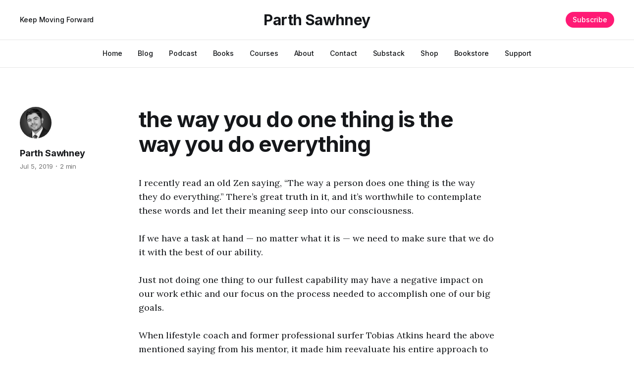

--- FILE ---
content_type: text/html; charset=utf-8
request_url: https://www.parthsawhney.com/the-way-you-do-one-thing-is-the-way-you-do-everything/
body_size: 4575
content:
<!DOCTYPE html>
<html lang="en">

<head>
    <meta charset="utf-8">
    <meta name="viewport" content="width=device-width, initial-scale=1">
    <title>the way you do one thing is the way you do everything</title>
    <link rel="preconnect" href="https://fonts.googleapis.com">
    <link rel="preconnect" href="https://fonts.gstatic.com" crossorigin>
    <link rel="stylesheet" href="https://fonts.googleapis.com/css2?family=Lora:ital,wght@0,400;0,500;0,600;0,700;1,400;1,700&family=Inter:wght@400;500;600;700;800&display=swap">
    <link rel="stylesheet" href="https://www.parthsawhney.com/assets/built/screen.css?v=f753c6c3f5">

    <link rel="canonical" href="https://www.parthsawhney.com/the-way-you-do-one-thing-is-the-way-you-do-everything/">
    <meta name="referrer" content="no-referrer-when-downgrade">
    
    <meta property="og:site_name" content="Parth Sawhney">
    <meta property="og:type" content="article">
    <meta property="og:title" content="the way you do one thing is the way you do everything">
    <meta property="og:description" content="I recently read an old Zen saying, “The way a person does one thing is the way
they do everything.” There’s great truth in it, and it’s worthwhile to
contemplate these words and let their meaning seep into our consciousness.

If we have a task at hand — no">
    <meta property="og:url" content="https://www.parthsawhney.com/the-way-you-do-one-thing-is-the-way-you-do-everything/">
    <meta property="article:published_time" content="2019-07-05T03:00:40.000Z">
    <meta property="article:modified_time" content="2019-07-05T11:33:11.000Z">
    <meta property="article:publisher" content="https://www.facebook.com/iamparthsawhney">
    <meta property="article:author" content="https://www.facebook.com/iamparthsawhney">
    <meta name="twitter:card" content="summary">
    <meta name="twitter:title" content="the way you do one thing is the way you do everything">
    <meta name="twitter:description" content="I recently read an old Zen saying, “The way a person does one thing is the way
they do everything.” There’s great truth in it, and it’s worthwhile to
contemplate these words and let their meaning seep into our consciousness.

If we have a task at hand — no">
    <meta name="twitter:url" content="https://www.parthsawhney.com/the-way-you-do-one-thing-is-the-way-you-do-everything/">
    <meta name="twitter:label1" content="Written by">
    <meta name="twitter:data1" content="Parth Sawhney">
    <meta name="twitter:site" content="@iamparthsawhney">
    <meta name="twitter:creator" content="@iamparthsawhney">
    
    <script type="application/ld+json">
{
    "@context": "https://schema.org",
    "@type": "Article",
    "publisher": {
        "@type": "Organization",
        "name": "Parth Sawhney",
        "url": "https://www.parthsawhney.com/",
        "logo": {
            "@type": "ImageObject",
            "url": "https://www.parthsawhney.com/favicon.ico",
            "width": 48,
            "height": 48
        }
    },
    "author": {
        "@type": "Person",
        "name": "Parth Sawhney",
        "image": {
            "@type": "ImageObject",
            "url": "//www.gravatar.com/avatar/390581060f9e9304dd92921934c9c8e8?s=250&d=mm&r=x",
            "width": 250,
            "height": 250
        },
        "url": "https://www.parthsawhney.com/author/parth/",
        "sameAs": [
            "https://substack.com/profile/82632044-parth-sawhney",
            "https://www.facebook.com/iamparthsawhney",
            "https://x.com/iamparthsawhney"
        ]
    },
    "headline": "the way you do one thing is the way you do everything",
    "url": "https://www.parthsawhney.com/the-way-you-do-one-thing-is-the-way-you-do-everything/",
    "datePublished": "2019-07-05T03:00:40.000Z",
    "dateModified": "2019-07-05T11:33:11.000Z",
    "description": "I recently read an old Zen saying, “The way a person does one thing is the way\nthey do everything.” There’s great truth in it, and it’s worthwhile to\ncontemplate these words and let their meaning seep into our consciousness.\n\nIf we have a task at hand — no matter what it is — we need to make sure that we\ndo it with the best of our ability.\n\nJust not doing one thing to our fullest capability may have a negative impact on\nour work ethic and our focus on the process needed to accomplish one of our ",
    "mainEntityOfPage": "https://www.parthsawhney.com/the-way-you-do-one-thing-is-the-way-you-do-everything/"
}
    </script>

    <meta name="generator" content="Ghost 6.13">
    <link rel="alternate" type="application/rss+xml" title="Parth Sawhney" href="https://www.parthsawhney.com/rss/">
    <script defer src="https://cdn.jsdelivr.net/ghost/portal@~2.56/umd/portal.min.js" data-i18n="true" data-ghost="https://www.parthsawhney.com/" data-key="9981c2d2a5d3384c8c3fba1ea4" data-api="https://parth-sawhney.ghost.io/ghost/api/content/" data-locale="en" crossorigin="anonymous"></script><style id="gh-members-styles">.gh-post-upgrade-cta-content,
.gh-post-upgrade-cta {
    display: flex;
    flex-direction: column;
    align-items: center;
    font-family: -apple-system, BlinkMacSystemFont, 'Segoe UI', Roboto, Oxygen, Ubuntu, Cantarell, 'Open Sans', 'Helvetica Neue', sans-serif;
    text-align: center;
    width: 100%;
    color: #ffffff;
    font-size: 16px;
}

.gh-post-upgrade-cta-content {
    border-radius: 8px;
    padding: 40px 4vw;
}

.gh-post-upgrade-cta h2 {
    color: #ffffff;
    font-size: 28px;
    letter-spacing: -0.2px;
    margin: 0;
    padding: 0;
}

.gh-post-upgrade-cta p {
    margin: 20px 0 0;
    padding: 0;
}

.gh-post-upgrade-cta small {
    font-size: 16px;
    letter-spacing: -0.2px;
}

.gh-post-upgrade-cta a {
    color: #ffffff;
    cursor: pointer;
    font-weight: 500;
    box-shadow: none;
    text-decoration: underline;
}

.gh-post-upgrade-cta a:hover {
    color: #ffffff;
    opacity: 0.8;
    box-shadow: none;
    text-decoration: underline;
}

.gh-post-upgrade-cta a.gh-btn {
    display: block;
    background: #ffffff;
    text-decoration: none;
    margin: 28px 0 0;
    padding: 8px 18px;
    border-radius: 4px;
    font-size: 16px;
    font-weight: 600;
}

.gh-post-upgrade-cta a.gh-btn:hover {
    opacity: 0.92;
}</style><script async src="https://js.stripe.com/v3/"></script>
    <script defer src="https://cdn.jsdelivr.net/ghost/sodo-search@~1.8/umd/sodo-search.min.js" data-key="9981c2d2a5d3384c8c3fba1ea4" data-styles="https://cdn.jsdelivr.net/ghost/sodo-search@~1.8/umd/main.css" data-sodo-search="https://parth-sawhney.ghost.io/" data-locale="en" crossorigin="anonymous"></script>
    
    <link href="https://www.parthsawhney.com/webmentions/receive/" rel="webmention">
    <script defer src="/public/cards.min.js?v=f753c6c3f5"></script>
    <link rel="stylesheet" type="text/css" href="/public/cards.min.css?v=f753c6c3f5">
    <script defer src="/public/member-attribution.min.js?v=f753c6c3f5"></script><style>:root {--ghost-accent-color: #ff1a75;}</style>
    <!-- Google tag (gtag.js) -->
<script async src="https://www.googletagmanager.com/gtag/js?id=G-K9V7TYSYG1"></script>
<script>
  window.dataLayer = window.dataLayer || [];
  function gtag(){dataLayer.push(arguments);}
  gtag('js', new Date());

  gtag('config', 'G-K9V7TYSYG1');
</script>
</head>

<body class="post-template is-head-b--a_n has-serif-body">
    <div class="gh-site">
        <header id="gh-head" class="gh-head gh-outer">
            <div class="gh-head-inner gh-inner">
                    <a class="gh-head-description" href="https://www.parthsawhney.com">Keep Moving Forward</a>

                <div class="gh-head-brand">
                    <a class="gh-head-logo" href="https://www.parthsawhney.com">
                            Parth Sawhney
                    </a>
                    <button class="gh-burger"></button>
                </div>

                <nav class="gh-head-menu">
                    <ul class="nav">
    <li class="nav-home"><a href="https://www.parthsawhney.com/">Home</a></li>
    <li class="nav-blog"><a href="https://www.parthsawhney.com/page/2/">Blog</a></li>
    <li class="nav-podcast"><a href="https://www.parthsawhney.com/podcast/">Podcast</a></li>
    <li class="nav-books"><a href="https://books2read.com/ap/n0ekaG/Parth-Sawhney">Books</a></li>
    <li class="nav-courses"><a href="https://www.skillshare.com/r/user/parthsawhney?gr_tch_ref=on&gr_trp=on">Courses</a></li>
    <li class="nav-about"><a href="https://www.parthsawhney.com/about/">About</a></li>
    <li class="nav-contact"><a href="https://www.parthsawhney.com/contact/">Contact</a></li>
    <li class="nav-substack"><a href="https://substack.com/profile/82632044-parth-sawhney">Substack</a></li>
    <li class="nav-shop"><a href="https://payhip.com/parthsawhney">Shop</a></li>
    <li class="nav-bookstore"><a href="https://payhip.com/OrionBookstore">Bookstore</a></li>
    <li class="nav-support"><a href="https://www.buymeacoffee.com/parthsawhney">Support</a></li>
</ul>

                </nav>

                <div class="gh-head-actions">
                        <a class="gh-head-btn gh-btn gh-primary-btn" href="#/portal/signup" data-portal="signup">Subscribe</a>
                </div>
            </div>
        </header>


        
<main class="gh-main">
        <article class="gh-article post no-image">
            <header class="gh-article-header gh-canvas">

                <h1 class="gh-article-title">the way you do one thing is the way you do everything</h1>

                    <aside class="gh-article-sidebar">
            <figure class="gh-author-image">
                    <img src="//www.gravatar.com/avatar/390581060f9e9304dd92921934c9c8e8?s&#x3D;250&amp;d&#x3D;mm&amp;r&#x3D;x" alt="Parth Sawhney">
            </figure>

            <h4 class="gh-author-name">
                <a href="/author/parth/">Parth Sawhney</a>
            </h4>

        <div class="gh-article-meta">
            <time class="gh-article-date" datetime="2019-07-05">Jul 5, 2019</time>

                <span class="gh-article-meta-sep"></span>
                <span class="gh-article-length">2 min</span>
        </div>
    </aside>


            </header>

            <section class="gh-content gh-canvas">
                <!--kg-card-begin: html-->
<p>I recently read an old Zen saying, “The way a person does one thing is the way they do everything.” There’s great truth in it, and it’s worthwhile to contemplate these words and let their meaning seep into our consciousness.</p>



<p>If we have a task at hand &#8212; no matter what it is &#8212; we need to make sure that we do it with the best of our ability. </p>



<p>Just not doing one thing to our fullest capability may have a negative impact on our work ethic and our focus on the process needed to accomplish one of our big goals. </p>



<p>When lifestyle coach and former professional surfer Tobias Atkins heard the above mentioned saying from his mentor, it made him reevaluate his entire approach to the way he was living his life. He writes, “I used to be someone who would cut corners on what I thought were small things. For example, I would make my bed but I wouldn’t tuck the sheets all the way in. I would clean the house but not pull the lounge out and vacuum under. I would complete a task to 80% of my ability and then stop when I thought it was good enough. What I couldn’t see at the time was; by cutting corners on the small things and not doing them to the best of my ability, I had developed a habit of laziness and mediocrity.”</p>



<p>When we don’t abide by this truth, we choose mediocrity as an avenue to pursue in our life. We gradually start cutting corners in other areas and aspects of our lives as well.</p>



<p>I’m sure you would have heard this popular quote, that is often attributed to Aristotle: “We are what we repeatedly do. Excellence, then, is not an act, but a habit.” The same applies for mediocrity.</p>



<p>Mediocrity in one area of life breeds mediocrity in other spheres of life as well. And the only way to not let it enter our lives is to not consider it as a viable option.</p>



<p>If we want to be successful in the long run, we need to commit to excellence. We need to commit to doing whatever task we have at hand, whether at work, at home or in our community, to the best of our ability. Once excellence becomes a habit for us, we position ourselves to attract better and greater success in our life. </p>



<p>As Coach John Wooden said, “Success is peace of mind, which is a direct result of self-satisfaction in knowing you did your best to become the best you are capable of becoming.” </p>
<!--kg-card-end: html-->
            </section>
        </article>

    </main>

        <footer class="gh-foot gh-outer">
            <div class="gh-foot-inner gh-inner">
                    <section class="gh-subscribe">
                            <h4 class="gh-subscribe-title">Subscribe to Parth Sawhney</h3>

                                <div class="gh-subscribe-description">Don&#x27;t miss out on the latest insights. Sign up now to get access to the library of members-only articles.</div>

                            <button class="gh-subscribe-btn gh-btn" data-portal="signup"><svg width="20" height="20" viewBox="0 0 20 20" fill="none" stroke="currentColor" xmlns="http://www.w3.org/2000/svg">
    <path d="M3.33332 3.33334H16.6667C17.5833 3.33334 18.3333 4.08334 18.3333 5.00001V15C18.3333 15.9167 17.5833 16.6667 16.6667 16.6667H3.33332C2.41666 16.6667 1.66666 15.9167 1.66666 15V5.00001C1.66666 4.08334 2.41666 3.33334 3.33332 3.33334Z" stroke-width="1.5" stroke-linecap="round" stroke-linejoin="round"/>
    <path d="M18.3333 5L9.99999 10.8333L1.66666 5" stroke-width="1.5" stroke-linecap="round" stroke-linejoin="round"/>
</svg> Subscribe now</button>
                    </section>

                <nav class="gh-foot-menu">
                    <ul class="nav">
    <li class="nav-sign-up"><a href="#/portal/">Sign up</a></li>
</ul>

                </nav>

                <div class="gh-copyright">
                        Parth Sawhney © 2026. Powered by <a href="https://ghost.org/" target="_blank" rel="noopener">Ghost</a>
                </div>
            </div>
        </footer>
    </div>

        <div class="pswp" tabindex="-1" role="dialog" aria-hidden="true">
    <div class="pswp__bg"></div>

    <div class="pswp__scroll-wrap">
        <div class="pswp__container">
            <div class="pswp__item"></div>
            <div class="pswp__item"></div>
            <div class="pswp__item"></div>
        </div>

        <div class="pswp__ui pswp__ui--hidden">
            <div class="pswp__top-bar">
                <div class="pswp__counter"></div>

                <button class="pswp__button pswp__button--close" title="Close (Esc)"></button>
                <button class="pswp__button pswp__button--share" title="Share"></button>
                <button class="pswp__button pswp__button--fs" title="Toggle fullscreen"></button>
                <button class="pswp__button pswp__button--zoom" title="Zoom in/out"></button>

                <div class="pswp__preloader">
                    <div class="pswp__preloader__icn">
                        <div class="pswp__preloader__cut">
                            <div class="pswp__preloader__donut"></div>
                        </div>
                    </div>
                </div>
            </div>

            <div class="pswp__share-modal pswp__share-modal--hidden pswp__single-tap">
                <div class="pswp__share-tooltip"></div>
            </div>

            <button class="pswp__button pswp__button--arrow--left" title="Previous (arrow left)"></button>
            <button class="pswp__button pswp__button--arrow--right" title="Next (arrow right)"></button>

            <div class="pswp__caption">
                <div class="pswp__caption__center"></div>
            </div>
        </div>
    </div>
</div>
    <script src="https://www.parthsawhney.com/assets/built/main.min.js?v=f753c6c3f5"></script>

    
</body>

</html>